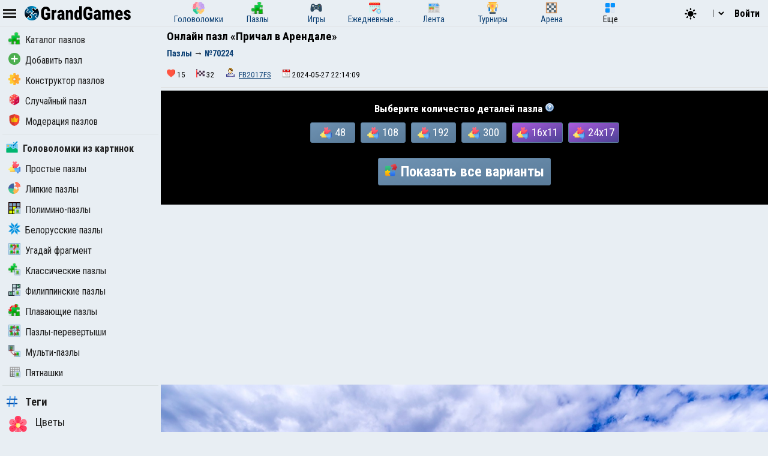

--- FILE ---
content_type: text/html; charset=UTF-8
request_url: https://grandgames.net/puzzle/online/prichal_v_arendale
body_size: 12551
content:
<!DOCTYPE html>
<html lang="ru" data-theme="light">
  <head>
    <script>
      StartGameTime = new Date()

      

      const isDark = window.matchMedia && window.matchMedia('(prefers-color-scheme: dark)').matches

      const needTheme = isDark ? 'dark' : 'light'
      document.documentElement.setAttribute('data-theme', needTheme)

      addEventListener('DOMContentLoaded', () => {
        // Если пользователь еще не выбирал тему, используем системные настройки
        RememberVal(needTheme, 'theme')
      })

      
    </script>
    <meta charset="UTF-8" />
    <meta name="viewport" content="minimum-scale=1, width=device-width,initial-scale=1, user-scalable=yes" />
    <title>Онлайн пазл «Причал в Арендале»</title>
    <link rel="apple-touch-icon" sizes="180x180" href="/apple-touch-icon.png" />
    <link rel="icon" type="image/png" sizes="32x32" href="/favicon-32x32.png" />
    <link rel="icon" type="image/png" sizes="16x16" href="/favicon-16x16.png" />
    <link rel="icon" href="/favicon.svg" type="image/svg+xml" />
    <link rel="manifest" href="/site.webmanifest" />
    <style>
      .OnlyMobile {
        display: none;
      }
    </style>
    
    
<link rel="alternate" hreflang="ru" href="https://grandgames.net/puzzle/online/prichal_v_arendale" />
<link rel="alternate" hreflang="en" href="https://en.grandgames.net/puzzle/online/prichal_v_arendale" />
<link rel="alternate" hreflang="de" href="https://de.grandgames.net/puzzle/online/prichal_v_arendale" />
<link rel="alternate" hreflang="uk" href="https://ua.grandgames.net/puzzle/online/prichal_v_arendale" />
<link rel="alternate" hreflang="fr" href="https://fr.grandgames.net/puzzle/online/prichal_v_arendale" />
<link rel="alternate" hreflang="be" href="https://by.grandgames.net/puzzle/online/prichal_v_arendale" />
<link rel="alternate" hreflang="hr" href="https://hr.grandgames.net/puzzle/online/prichal_v_arendale" />
<link rel="alternate" hreflang="sr" href="https://sr.grandgames.net/puzzle/online/prichal_v_arendale" />
<link rel="alternate" hreflang="pl" href="https://pl.grandgames.net/puzzle/online/prichal_v_arendale" />
<link rel="alternate" hreflang="pt" href="https://pt.grandgames.net/puzzle/online/prichal_v_arendale" />
<link rel="alternate" hreflang="es" href="https://es.grandgames.net/puzzle/online/prichal_v_arendale" />
<link rel="alternate" hreflang="ja" href="https://jp.grandgames.net/puzzle/online/prichal_v_arendale" />
<link rel="alternate" hreflang="tr" href="https://tr.grandgames.net/puzzle/online/prichal_v_arendale" />
<link rel="alternate" hreflang="it" href="https://it.grandgames.net/puzzle/online/prichal_v_arendale" />

    
    
    
    <meta property="og:url" content="https://grandgames.net/puzzle/online/prichal_v_arendale" />
    <link rel="canonical" href="https://grandgames.net/puzzle/online/prichal_v_arendale" />
    
    <meta name="yandex-verification" content="1367d43d1987bd48" />
    <meta name="description" content="Бесплатный онлайн пазл №70224." />
    <meta property="og:title" content="Онлайн пазл «Причал в Арендале»" />
    <meta property="og:description" content="Бесплатный онлайн пазл №70224." />
    <meta property="og:type" content="website" />
    <meta property="gg:id" content="0" />
    <meta property="gg:tbl" content="" />
    <meta name="keywords" content="пазл, собирать, онлайн, 70224, Причал в Арендале" />
    <meta name="framepath" content="" />
    <meta name="mailru-verification" content="b56f07f087daa19a" />
    
    
    <link rel="image_src" href="https://grandgames.net/puzzle/f1200/prichal_v_arendale.jpg" />
    <meta property="og:image" content="https://grandgames.net/puzzle/f1200/prichal_v_arendale.jpg" />
    
    <script>
    LG=[];
    LG['sure']="Вы уверены?";
    LG['realleave']="Вы уверены что хотите покинуть страницу?";
    LG['nomoney']="У Вас не достаточно игровых монет!";
    LG['onlyreg']="Только для зарегистрированных пользователей!";
    LG['notsolved']="Головоломка еще не решена!";
    LG['ostalos']="Осталось заполнить:";
    LG['rew_hint']="Вы хотите посмотреть рекламу и получить подсказки бесплатно?";
    LG['no_rew']="Не удалось подобрать рекламу";
    LG['error']="Произошла ошибка!";
    LG['manyrequest']="Слишком много запросов, повторите через минуту";
</script>

    <script type="text/javascript">
      wssServer= 'wss://wss.grandgames.net';
      SiteName = 'https://grandgames.net';
      SiteLang = 'ru';
      FallbackLang = 'ru';
      GGID = 0;
        StaticURL = ''
      PUID = 0
      UIND = 0;
        UserLogin = ''
      
      RU = '/puzzle/online/prichal_v_arendale'
      GlAT = 6;
        UserNA = 0;
        nowTheme =
          'light'
      AllowPush = 1;
        gameData = {};
        reactData = {};
    </script>

    <link rel="preconnect" href="https://fonts.googleapis.com" />
    <link rel="preconnect" href="https://fonts.gstatic.com" crossorigin />
    <link
      href="https://fonts.googleapis.com/css2?family=Roboto+Condensed:wght@300;400;700&display=swap"
      rel="stylesheet"
    />

    <style>
      * {
        font-family: 'Roboto Condensed', sans-serif;
        font-size: 11pt;
      }
    </style>

    <script src="/js/jquery321mdf.min.js?3"></script>
    <script src="/js/top.js?v=5388"></script>

    <script>
      useLegacySDK=true;
      
      streamMode = true
      //console.log('gg_showbnav')
      console.log('gg_hidebnav')
      console.info('GAT: Crl Asn', GlAT)
      AppVersion = 0;
        SiteVersion = 5388;
        
        RBlock = 0;
        FeedID = 2;
        LastMesID = 0;
        CurUser = 0;
        currentURL =
          'prichal_v_arendale'
      IsTNM = 0;
        //if (!GGID) console.log('gg_ad_newpage');
        
        

          

      function stopError() {
        return true
      }
      window.onerror = stopError
    </script>

    <script src="/js/gg.js?5388"></script>

    

    <link type="text/css" rel="stylesheet" href="/css/puzzles.css?v=5388" /><link type="text/css" rel="stylesheet" media="all" href="/css/ggsdk.css?v=5388" /><script src="/js/ggsdk.js?v=5388"></script>

    <link
      id="maintheme"
      type="text/css"
      rel="stylesheet"
      href="/css/main.css?v=5388"
      media="all"
    />

    <style>
      
      .onlyapp {
          display: none;
      }
      
    </style>

    

    

    










    
    

    <script defer src="/js/bottom.js?v=5388"></script>
    <script defer src="/js/bottom-extra.js?v=5388"></script>
  </head>
  <body
    class=" narrow"
  >
    <header id="mainheader">
      <div id="top_header">
        <div id="head-left" class="top-cont">
          <img
            id="leftmenubut"
            src="/img/32/menu.png"
            alt="Menu"
            class="pointer menu-contrast"
            onclick="ToggleMenu();"
          />
          <div id="main-top-logo">
            <a href='/'> <img alt='GrandGames' class='dark-invert' class='logo_site' height='24' width='178'
                  src='/img/logo_high2.png'
                  srcset='/img/logo_high2.png 2x,
                          /img/logo_low2.png 1x'
                   /></a>
          </div>
        </div>

        <div id="head-playmode" class="top-cont" style="display: none; column-gap: 3px">
          <img
            width="32"
            height="32"
            src="/img/32/fullscreen.png"
            alt="&#x26F6;"
            id="top_fs_but"
            onclick="doFullScreen();"
            title="На весь экран"
            class="pointer menu-contrast"
          />
          <img
            width="32"
            height="32"
            src="/img/32/pause.png"
            alt="&#10074;&#10074;"
            id="head-playmode-button"
            onclick="doPauseGame()"
            title="Пауза"
            class="pointer menu-contrast"
          />
          <span
            class="agtimer bold"
            id="top_time"
            style="font-size: 12pt; cursor: pointer; margin-left: 5px"
            onclick="doPauseGame()"
            >00:00</span
          >
          <span
            class="bold"
            id="top_score"
            style="font-size: 12pt; cursor: pointer; margin-left: 5px"
            onclick="doPauseGame.pauseGame()"
          ></span>
          <span class="bold" id="enemy_score"></span>
        </div>
        <div id="head-middle" class="top-cont">
          <nav id="main-menu">
  <ul>
    <li title="Головоломки">
      <a href="/brainteasers">
        <div><img width="20" height="20" src="/img/menu/brainteasers.png" alt="-" /></div>
        <div>Головоломки</div>
      </a>
    </li>

    <li title="Пазлы">
      <a href="/puzzle">
        <div><img width="20" height="20" src="/img/menu/puzzleonline.png" alt="-" /></div>
        <div>Пазлы</div>
      </a>
    </li>

    <li title="Игры">
      <a href="/games">
        <div><img width="20" height="20" src="/img/menu/games.png" alt="-" /></div>
        <div>Игры</div>
      </a>
    </li>

    <li class="can-more">
      <a href="/dailypuzzles" title="Ежедневные головоломки">
        <div><img width="20" height="20" src="/img/menu/daily.png" alt="-" /></div>
        <div>Ежедневные головоломки</div>
      </a>
    </li>

    <li title="Лента" class="can-more">
      <a href="/feed">
        <div><img width="20" height="20" src="/img/menu/lenta.png" alt="-" /></div>
        <div>Лента</div>
      </a>
    </li>

    <li title="Турниры" class="can-more">
      <a href="/tournaments">
        <div><img width="20" height="20" src="/img/menu/tournaments.png" alt="-" /></div>
        <div>Турниры</div>
      </a>
    </li>



    <li  class="can-more">
      <a href="https://arena.grandgames.net" title="Арена">
        <div><img width="20" height="20" src="/img/menu/arena.png" alt="-" /></div>
        <div>Арена</div>
      </a>
    </li>

    <li id="open-more">
      <div><img width="20" height="20" src="/img/menu/more.png" alt="-" /></div>
      <div>Еще</div>
    </li>
  </ul>

  <div id="more-menu" class="more-hidden">
    <ul id="more-menu-list">

      <li title="Главная страница">
        <a href="/">
          <div><img width="20" height="20" src="/img/menu/grandgames.png" alt="-" /></div>
          <div>Главная</div>
        </a>
      </li>



      <li>
        <a href="/missions" title="Миссии">
          <div><img width="20" height="20" src="/img/menu/missions.png" alt="-" /></div>
          <div>Миссии</div>
        </a>
      </li>

      <li>
        <a href="/achievements" title="Достижения">
          <div><img width="20" height="20" src="/img/menu/achievements.png" alt="-" /></div>
          <div>Достижения</div>
        </a>
      </li>

      <li>
        <a href="/craft" title="Крафт">
          <div><img width="20" height="20" src="/img/menu/craft.png" alt="-" /></div>
          <div>Крафт</div>
        </a>
      </li>

      <li>
        <a href="/duels" title="Дуэли">
          <div><img width="20" height="20" src="/img/menu/duels.png" alt="-" /></div>
          <div>Дуэли</div>
        </a>
      </li>

      <li title="Японские кроссворды">
        <a href="/nonograms">
          <div><img width="20" height="20" src="/img/menu/nonograms.png" alt="-" /></div>
          <div>Японские кроссворды</div>
        </a>
      </li>
      <li>
        <a href="/mahjong" title="Маджонг">
          <div><img width="20" height="20" src="/img/menu/mahjong.png" alt="-" /></div>
          <div>Маджонг</div>
        </a>
      </li>
    </ul>
  </div>
</nav>
<script src="/js/main-menu.js?v=5388"></script>

        </div>

        <div id="head-right" class="top-cont">
          <div id="top-icons">
            <div class="pointer" style="padding-top: 2px" onclick="nextTheme();">
              <svg
                width="24"
                heigth="24"
                aria-hidden="true"
                id="theme-dark-icon"
                fill="currentColor"
                viewBox="0 0 20 20"
                xmlns="http://www.w3.org/2000/svg"
              >
                <path d="M17.293 13.293A8 8 0 016.707 2.707a8.001 8.001 0 1010.586 10.586z"></path>
              </svg>

              <svg
                width="24"
                heigth="24"
                aria-hidden="true"
                id="theme-light-icon"
                fill="currentColor"
                viewBox="0 0 20 20"
                xmlns="http://www.w3.org/2000/svg"
              >
                <path
                  d="M10 2a1 1 0 011 1v1a1 1 0 11-2 0V3a1 1 0 011-1zm4 8a4 4 0 11-8 0 4 4 0 018 0zm-.464 4.95l.707.707a1 1 0 001.414-1.414l-.707-.707a1 1 0 00-1.414 1.414zm2.12-10.607a1 1 0 010 1.414l-.706.707a1 1 0 11-1.414-1.414l.707-.707a1 1 0 011.414 0zM17 11a1 1 0 100-2h-1a1 1 0 100 2h1zm-7 4a1 1 0 011 1v1a1 1 0 11-2 0v-1a1 1 0 011-1zM5.05 6.464A1 1 0 106.465 5.05l-.708-.707a1 1 0 00-1.414 1.414l.707.707zm1.414 8.486l-.707.707a1 1 0 01-1.414-1.414l.707-.707a1 1 0 011.414 1.414zM4 11a1 1 0 100-2H3a1 1 0 000 2h1z"
                ></path>
              </svg>
            </div>

            <script>
  function changeLang(e) {
    var lg = e.options[e.selectedIndex].value

    if (lg == 'ru') {
      location.href = 'https://grandgames.net/puzzle/online/prichal_v_arendale'
      AppQ('setlang', 'ru')
    } else {
      location.href = 'https://' + lg + '.grandgames.net/puzzle/online/prichal_v_arendale'
      AppQ('setlang', 'en')
    }
  }
</script>

<select id="lang_select" class="pointer" onchange="changeLang(this)">
  <option 
    value="en" title='English'> EN &nbsp; &nbsp; English
  </option>

  <option 
    value="es" class='pointer' title='Español'> ES &nbsp; &nbsp; Español
  </option>

  <option 
    value="pt" class='pointer' title='Português'> PT &nbsp; &nbsp; Português
  </option>

  <option 
    value="by" class='pointer' title='Беларуская'> BY &nbsp; &nbsp; Беларуская
  </option>

  <option 
    value="ua" class='pointer' title='Українська'> UA &nbsp; &nbsp; Українська
  </option>

  <option 
    selected
    value="ru" class='pointer' title='Русский'> RU &nbsp; &nbsp; Русский
  </option>

  <option 
    value="sr" class='pointer' title='Српски'> SR &nbsp; &nbsp; Српски
  </option>

  <option 
    value="pl" class='pointer' title='Polski'> PL &nbsp; &nbsp; Polski
  </option>

  <option 
    value="hr" class='pointer' title='Hrvatski'> HR &nbsp; &nbsp; Hrvatski
  </option>

  <option 
    value="de" class='pointer' title='Deutsch'> DE &nbsp; &nbsp; Deutsch
  </option>

  <option 
    value="fr" class='pointer' title='Français'> FR &nbsp; &nbsp; Français
  </option>

  <option 
    value="jp" class='pointer' title='日本語'> JP &nbsp; &nbsp; 日本語
  </option>

  <option 
    value="tr" class='pointer' title='Türkçe'> TR &nbsp; &nbsp; Türkçe
  </option>

  <option 
    value="it" class='pointer' title='Italiano'> IT &nbsp; &nbsp; Italiano
  </option>
</select>

            
            <a class='top-info-button pointer' onclick='gg.showTPL("auth")' id='sign-button'>Войти</a>
<div id='hidden-top-info' style='display: none' >
  <div class='top-info-button no-middle' id='top-login-text' >
  </div>
</div>



            
          </div>
        </div>
      </div>
    </header>
    <img src="/img/app/32/hidefp.png" alt="X" id="fb_hider" onclick="TGFB();" />
    <div id="all">
      <div id="left_panel">
        <div id="left_panel_in" class="panel_in">
          <div id="menu-logo">
            <a href='/'> <img alt='GrandGames' class='dark-invert' class='logo_site' height='24' width='178'
                  src='/img/logo_high2.png'
                  srcset='/img/logo_high2.png 2x,
                          /img/logo_low2.png 1x'
                   /></a>
          </div>
          <nav class="nav">
            <ul>
  <li>
    <a href="/puzzle"
      ><img width="20" height="20" src="/img/menu/puzzleonline.png" alt="-" />Каталог пазлов</a
    >
  </li>

  

  <li>
    <a href="/puzzle/upload"
      ><img width="20" height="20" src="/img/menu/upload.png" alt="-" />Добавить пазл</a
    >
  </li>
  <li>
    <a href="/puzzle/online"
      ><img
        width="20"
        height="20"
        src="/img/menu/puzzle/constructor.png"
        alt="-"
      />Конструктор пазлов</a
    >
  </li>
  <li>
    <a href="/puzzle/rand"
      ><img width="20" height="20" src="/img/menu/rand.png" alt="-" />Случайный пазл</a
    >
  </li>

  <li>
    <a href="/puzzle/moder"
      ><img width="20" height="20" src="/img/menu/moder.png" alt="-" />Модерация пазлов</a
    >
  </li>
</ul>

<hr />
<ul><li 
  class="menu_break">
  <a href="/assembly"
    ><img
      alt="Головоломки из картинок"
      height="20"
      src="/img/menu/assembly.png"
      width="20"
    />Головоломки из картинок</a
  >
</li>
<li >
  <a href="/jigsawpuzzles"
    ><img
      alt="Простые пазлы"
      height="20"
      src="/img/menu/jigsawpuzzles.png"
      width="20"
    />Простые пазлы</a
  >
</li>
<li >
  <a href="/stickypuzzles"
    ><img
      alt="Липкие пазлы"
      height="20"
      src="/img/menu/stickypuzzles.png"
      width="20"
    />Липкие пазлы</a
  >
</li>
<li >
  <a href="/polipuzzles"
    ><img
      alt="Полимино-пазлы"
      height="20"
      src="/img/menu/polipuzzles.png"
      width="20"
    />Полимино-пазлы</a
  >
</li>
<li >
  <a href="/belpuzzles"
    ><img
      alt="Белорусские пазлы"
      height="20"
      src="/img/menu/belpuzzles.png"
      width="20"
    />Белорусские пазлы</a
  >
</li>
<li >
  <a href="/fragment"
    ><img
      alt="Угадай фрагмент"
      height="20"
      src="/img/menu/fragment.png"
      width="20"
    />Угадай фрагмент</a
  >
</li>
<li >
  <a href="/puzzles"
    ><img
      alt="Классические пазлы"
      height="20"
      src="/img/menu/puzzles.png"
      width="20"
    />Классические пазлы</a
  >
</li>
<li >
  <a href="/filipuzzles"
    ><img
      alt="Филиппинские пазлы"
      height="20"
      src="/img/menu/filipuzzles.png"
      width="20"
    />Филиппинские пазлы</a
  >
</li>
<li >
  <a href="/jigsaw"
    ><img
      alt="Плавающие пазлы"
      height="20"
      src="/img/menu/jigsaw.png"
      width="20"
    />Плавающие пазлы</a
  >
</li>
<li >
  <a href="/shiftpuzzles"
    ><img
      alt="Пазлы-перевертыши"
      height="20"
      src="/img/menu/shiftpuzzles.png"
      width="20"
    />Пазлы-перевертыши</a
  >
</li>
<li >
  <a href="/multipuzzles"
    ><img
      alt="Мульти-пазлы"
      height="20"
      src="/img/menu/multipuzzles.png"
      width="20"
    />Мульти-пазлы</a
  >
</li>
<li >
  <a href="/game15"
    ><img
      alt="Пятнашки"
      height="20"
      src="/img/menu/game15.png"
      width="20"
    />Пятнашки</a
  >
</li>
</ul><hr />

<ul class="bigmenu">
  <li class="menu_break pointer mt10">
    <a href="/puzzle/tags"
      ><img width="20" height="20" src="/img/menu/tags.png" alt="-" />Теги</a
    >
  </li>
  
  <li>
    <a href="/puzzle/tags/flower"
      ><img
        width="32"
        height="32"
        src="/img/puzzletags/flower.png"
        alt="-"
      />Цветы</a
    >
  </li>

  
  <li>
    <a href="/puzzle/tags/naturallandscape"
      ><img
        width="32"
        height="32"
        src="/img/puzzletags/naturallandscape.png"
        alt="-"
      />Пейзажи</a
    >
  </li>

  
  <li>
    <a href="/puzzle/tags/girls"
      ><img
        width="32"
        height="32"
        src="/img/puzzletags/girls.png"
        alt="-"
      />Девушки</a
    >
  </li>

  
  <li>
    <a href="/puzzle/tags/spring"
      ><img
        width="32"
        height="32"
        src="/img/puzzletags/spring.png"
        alt="-"
      />Весна</a
    >
  </li>

  
  <li>
    <a href="/puzzle/tags/summer"
      ><img
        width="32"
        height="32"
        src="/img/puzzletags/summer.png"
        alt="-"
      />Лето</a
    >
  </li>

  
  <li>
    <a href="/puzzle/tags/autumn"
      ><img
        width="32"
        height="32"
        src="/img/puzzletags/autumn.png"
        alt="-"
      />Осень</a
    >
  </li>

  
  <li>
    <a href="/puzzle/tags/winter"
      ><img
        width="32"
        height="32"
        src="/img/puzzletags/winter.png"
        alt="-"
      />Зима</a
    >
  </li>

  
  <li>
    <a href="/puzzle/tags/longhair"
      ><img
        width="32"
        height="32"
        src="/img/puzzletags/longhair.png"
        alt="-"
      />Длинные волосы</a
    >
  </li>

  
  <li>
    <a href="/puzzle/tags/forkids"
      ><img
        width="32"
        height="32"
        src="/img/puzzletags/forkids.png"
        alt="-"
      />Для детей</a
    >
  </li>

  
  <li>
    <a href="/puzzle/tags/cat"
      ><img
        width="32"
        height="32"
        src="/img/puzzletags/cat.png"
        alt="-"
      />Коты</a
    >
  </li>

  
  <li>
    <a href="/puzzle/tags/dog"
      ><img
        width="32"
        height="32"
        src="/img/puzzletags/dog.png"
        alt="-"
      />Собаки</a
    >
  </li>

  
  <li>
    <a href="/puzzle/tags/building"
      ><img
        width="32"
        height="32"
        src="/img/puzzletags/building.png"
        alt="-"
      />Дома</a
    >
  </li>

  
  <li>
    <a href="/puzzle/tags/abstraction"
      ><img
        width="32"
        height="32"
        src="/img/puzzletags/abstraction.png"
        alt="-"
      />Абстракции</a
    >
  </li>

  
  <li>
    <a href="/puzzle/tags/food"
      ><img
        width="32"
        height="32"
        src="/img/puzzletags/food.png"
        alt="-"
      />Еда</a
    >
  </li>

  
  <li>
    <a href="/puzzle/tags/vehicle"
      ><img
        width="32"
        height="32"
        src="/img/puzzletags/vehicle.png"
        alt="-"
      />Транспорт</a
    >
  </li>

  
  <li>
    <a href="/puzzle/tags/cartoon"
      ><img
        width="32"
        height="32"
        src="/img/puzzletags/cartoon.png"
        alt="-"
      />Мультфильмы</a
    >
  </li>

  
  <li>
    <a href="/puzzle/tags/anime"
      ><img
        width="32"
        height="32"
        src="/img/puzzletags/anime.png"
        alt="-"
      />Аниме</a
    >
  </li>

  
  <li>
    <a href="/puzzle/tags/beauty"
      ><img
        width="32"
        height="32"
        src="/img/puzzletags/beauty.png"
        alt="-"
      />Красота</a
    >
  </li>

  
  <li>
    <a href="/puzzle/tags/water"
      ><img
        width="32"
        height="32"
        src="/img/puzzletags/water.png"
        alt="-"
      />Вода</a
    >
  </li>

  
  <li>
    <a href="/puzzle/tags/dress"
      ><img
        width="32"
        height="32"
        src="/img/puzzletags/dress.png"
        alt="-"
      />Платья</a
    >
  </li>

  
  <li>
    <a href="/puzzle/tags/games"
      ><img
        width="32"
        height="32"
        src="/img/puzzletags/games.png"
        alt="-"
      />Игры</a
    >
  </li>

  
  <li>
    <a href="/puzzle/tags/mountain"
      ><img
        width="32"
        height="32"
        src="/img/puzzletags/mountain.png"
        alt="-"
      />Горы</a
    >
  </li>

  
  <li>
    <a href="/puzzle/tags/city"
      ><img
        width="32"
        height="32"
        src="/img/puzzletags/city.png"
        alt="-"
      />Города</a
    >
  </li>

  
  <li>
    <a href="/puzzle/tags/bird"
      ><img
        width="32"
        height="32"
        src="/img/puzzletags/bird.png"
        alt="-"
      />Птицы</a
    >
  </li>

  
  <li>
    <a href="/puzzle/tags/holiday"
      ><img
        width="32"
        height="32"
        src="/img/puzzletags/holiday.png"
        alt="-"
      />Праздники</a
    >
  </li>

  
  <li>
    <a href="/puzzle/tags/acrylicpaint"
      ><img
        width="32"
        height="32"
        src="/img/puzzletags/acrylicpaint.png"
        alt="-"
      />Картины</a
    >
  </li>

  
  <li>
    <a href="/puzzle/tags/tree"
      ><img
        width="32"
        height="32"
        src="/img/puzzletags/tree.png"
        alt="-"
      />Деревья</a
    >
  </li>

  
  <li>
    <a href="/puzzle/tags/yellow"
      ><img
        width="32"
        height="32"
        src="/img/puzzletags/yellow.png"
        alt="-"
      />Желтые</a
    >
  </li>

  
  <li>
    <a href="/puzzle/tags/red"
      ><img
        width="32"
        height="32"
        src="/img/puzzletags/red.png"
        alt="-"
      />Красные</a
    >
  </li>

  
  <li>
    <a href="/puzzle/tags/blue"
      ><img
        width="32"
        height="32"
        src="/img/puzzletags/blue.png"
        alt="-"
      />Синие</a
    >
  </li>

  
  <li>
    <a href="/puzzle/tags/black"
      ><img
        width="32"
        height="32"
        src="/img/puzzletags/black.png"
        alt="-"
      />Черные</a
    >
  </li>

  
  <li>
    <a href="/puzzle/tags/white"
      ><img
        width="32"
        height="32"
        src="/img/puzzletags/white.png"
        alt="-"
      />Белые</a
    >
  </li>

  
  <li>
    <a href="/puzzle/tags/green"
      ><img
        width="32"
        height="32"
        src="/img/puzzletags/green.png"
        alt="-"
      />Зелёные</a
    >
  </li>

  
</ul>






            
            <script>
              if ($('#menu_puzzleonline') !== null) {
                $('#menu_puzzleonline').addClass('expanded')
              }
            </script>
            
          </nav>
        </div>
      </div>
      <div id="main_panel">
        <div id="rb_cont">
          <div id="top_page_info">
            
            
<div id="h1">
  <h1>
    Онлайн пазл «Причал в Арендале»
  </h1>
  
  
  <nav  id="top_navigation"><ol  itemscope itemtype="https://schema.org/BreadcrumbList"><li itemprop="itemListElement" itemscope
      itemtype="https://schema.org/ListItem"><a itemprop="item" href="https://grandgames.net/puzzle"><span itemprop="name" id="bc_elm_1">Пазлы</span></a><meta itemprop="position" content="1" /></li> &#8594; <li itemprop="itemListElement" itemscope
      itemtype="https://schema.org/ListItem"><a itemprop="item" href=""><span itemprop="name" id="bc_elm_2">№70224</span></a><meta itemprop="position" content="2" /></li></ol></nav>
  
</div>




            

            

            <div class="noplay pad" id="top_info_vals">
  <div>
    <img
      alt=""
      height="14"
      src="/img/32/heart.png"
      title="Лайки"
      width="14"
    />15
  </div>
  <div title="Решен раз">
    <img alt="" height="14" src="/img/32/solvers.png" width="14" />32
  </div>
  
  <div title="Добавил">
    <img alt="" src="/img/icon/user.png" />
    <a class="ulink" href="/puzzle/by_fb2017fs">FB2017FS</a>
  </div>
  
  <div title="Добавлен">
    <img alt="" height="14" src="/img/icon/date.png" width="14" />2024-05-27 22:14:09
  </div>
  
  
  
</div>


            
            

            

            
          </div>

          


          
          <script>PuzzleID=70224;</script>




<div class="noplay" id="start_select">
  <script>
  isHSize = false;
</script>
<h2 style='color: white !important;'>Выберите количество деталей пазла <img width="16" height="16" style="vertical-align: text-top;" class="pointer" src="/img/icon/help.png" alt="?" onclick="LGMes('selectcountdetails_info');"></h2>
<div id='simple_puz_buts'>

  

  <script>
    isHSize = true;
  </script>
  <button  onclick='startSimpleGame(8,6,1)'><img width='20' height='20' src='/img/menu/jigsawpuzzles.png' alt=''>48</button>
  <button  onclick='startSimpleGame(12,9,3)'><img width='20' height='20' src='/img/menu/jigsawpuzzles.png' alt=''>108</button>
  <button  onclick='startSimpleGame(16,12,5)'><img width='20' height='20' src='/img/menu/jigsawpuzzles.png' alt=''>192</button>
  <button class="no-mobile" onclick='startSimpleGame(20,15,6)'><img width='20' height='20' src='/img/menu/jigsawpuzzles.png' alt=''>300</button>
  <button class="no-mobile onlyhuge" onclick='startSimpleGame(28,21,9)'><img width='20' height='20' src='/img/menu/jigsawpuzzles.png' alt=''>588</button>
  
  
  <button class="extra-button" onclick='startSimpleGame(16,11,2,100,null,null,"jigsawpuzzles",0)'><img width='20' height='20' src='/img/menu/jigsawpuzzles.png' alt=''>16x11</button>
  <button class="extra-button" onclick='startSimpleGame(24,17,4,66,null,null,"jigsawpuzzles",0)'><img width='20' height='20' src='/img/menu/jigsawpuzzles.png' alt=''>24x17</button>
  <button class="no-mobile extra-button onlyhuge" onclick='startSimpleGame(32,23,6,50,null,null,"jigsawpuzzles",0)'><img width='20' height='20' src='/img/menu/jigsawpuzzles.png' alt=''>32x23</button>
  
</div>

  <button id="select_puzzle_but" onclick="onStartSelect();">
    <img src="/img/play_puzzle.png" alt="" />Показать все варианты
  </button>
</div>

<div id="continue_saved" class="noplay" style="display: none; text-align: center; padding: 8px">
  <button
    id="continue_saved_but"
    style="padding: 10px; font-weight: bold; font-size: 16pt"
    class="animbut"
  >
    ▶&nbsp;
    Продолжить игру<span id="continue_id"></span>
  </button>
</div>

<script>
  var eImages = '{"canCreate":false,"message":"setImages","url":"prichal_v_arendale","images":{"f":"https:\/\/grandgames.net\/puzzle\/f1200\/prichal_v_arendale.jpg","h":"https:\/\/grandgames.net\/puzzle\/source\/prichal_v_arendale.jpg"}}'
  var eStrings = `{"message":"lang","langData":{"puzzles":"\u041a\u043b\u0430\u0441\u0441\u0438\u0447\u0435\u0441\u043a\u0438\u0435 \u043f\u0430\u0437\u043b\u044b","jigsaw":"\u041f\u043b\u0430\u0432\u0430\u044e\u0449\u0438\u0435 \u043f\u0430\u0437\u043b\u044b","game15":"\u041f\u044f\u0442\u043d\u0430\u0448\u043a\u0438","figure":"\u0424\u0438\u0433\u0443\u0440\u043d\u044b\u0435","straight":"\u041f\u0440\u044f\u043c\u044b\u0435","blade":"\u0420\u0435\u0437\u043a\u0438\u0435","wavy":"\u0412\u043e\u043b\u043d\u0438\u0441\u0442\u044b\u0435","stickypuzzles":"\u041b\u0438\u043f\u043a\u0438\u0435 \u043f\u0430\u0437\u043b\u044b","image_mode_0":"\u0418\u0441\u0445\u043e\u0434\u043d\u044b\u0439","image_mode_1":"\u0413\u043e\u0440\u0438\u0437\u043e\u043d\u0442\u0430\u043b\u044c\u043d\u044b\u0439","image_mode_2":"\u0412\u0435\u0440\u0442\u0438\u043a\u0430\u043b\u044c\u043d\u044b\u0439","image_mode_3":"\u041f\u0430\u043d\u043e\u0440\u0430\u043c\u043d\u044b\u0439","image_mode_4":"\u041a\u0432\u0430\u0434\u0440\u0430\u0442\u043d\u044b\u0439","nodigits":"\u0411\u0435\u0437 \u0447\u0438\u0441\u0435\u043b","withdigits":"\u0421 \u0447\u0438\u0441\u043b\u0430\u043c\u0438","smallk":"\u041c\u0435\u043b\u043a\u0438\u0435 \u0434\u0435\u0442\u0430\u043b\u0438 (3-5)","middlek":"\u0421\u0440\u0435\u0434\u043d\u0438\u0435 \u0434\u0435\u0442\u0430\u043b\u0438 (4-9)","bigk":"\u041a\u0440\u0443\u043f\u043d\u044b\u0435 \u0434\u0435\u0442\u0430\u043b\u0438 (5-18)","polimino":"\u041f\u043e\u043b\u0438\u043c\u0438\u043d\u043e-\u043f\u0430\u0437\u043b\u044b","jigsawpuzzles":"\u041f\u0440\u043e\u0441\u0442\u044b\u0435 \u043f\u0430\u0437\u043b\u044b","popular":"\u041f\u043e\u043f\u0443\u043b\u044f\u0440\u043d\u044b\u0435 \u0432\u0430\u0440\u0438\u0430\u043d\u0442\u044b","needcreate":"\u0421\u043e\u0437\u0434\u0430\u0442\u044c \u0434\u043b\u044f \u0433\u043e\u043b\u043e\u0432\u043e\u043b\u043e\u043c\u043a\u0438 \u043e\u0442\u0434\u0435\u043b\u044c\u043d\u0443\u044e \u0441\u0442\u0440\u0430\u043d\u0438\u0446\u0443"}}`
</script>

<div id="playlobby">
  <button
    id="big_continue_button"
    onclick="
      ggSDK.pauseGame();
      history.pushState(null, null, location.href);
  "
  >
    ▶&nbsp;
    Продолжить игру
  </button>

  <div id="win_cont" class="txt">
    <h2>Победа!</h2>
    <div id="grade_cont">
      <script>
    function SendGrade()
    {

        if ((NowMeGrage.like!==undefined)&&(NowMeGrage.hard!==undefined)) {
            jQuery('#yourgrade').html('<img src="/img/animation/load128.png" alt="Loading..." />');
            jQuery.post("/actions.php",{"mode":"grade","id":GradeID,"pos":GradeKind,"islike":NowMeGrage.like,"level":NowMeGrage.hard}, function(s){
                jQuery('#yourgrade').html(s);
            });
        }
    }

</script>

<div class='center'><b>Поздравляем!</b> Так держать! Вы успешно справились с головоломкой!</div>

<script>
    NowMeGrage={}
</script>

    </div>
    <div id="record_cont">
      <h2>Победа! Сохраняем результат, пожалуйста подождите...</h2>
      <div class="center"><img alt="&#8987;" src="/img/animation/load128.png" /></div>
    </div>
    <div class="center" id="grade_exist">
      <img alt="&#128076;" height="128" src="/img/128/grade_exist.png" width="128" />
    </div>

    <div class="flex">
      <button onclick="toggleGameMode()">
        ▶
        Вернуться к игре
      </button>
    </div>
  </div>

  <iframe
    style="display: none"
    name="appframe"
    loading="eager"
    onload="onSelectFrameLoad()"
    id="appframe"
    src="/embedapps/ownpuzzle/index.html?5388"
  ></iframe>
</div>

<div id="main_game_div" class="gm_cont" style="display: none">
  <div id='ggPuzzleFrameCont'>
  <iframe id='ggPuzzleFrame' src='about:blank'></iframe>
  <div id='ggFrameButtons'>
    <button class='hideoninit' id='ggb-restart' title='Перезагрузка'><img src='/img/ggsdk/restart.png'></button>
    <button class='hideoninit no-embed' id='ggb-tip' title='Подсказать'><img src='/img/ggsdk/tip.png'></button>
    <button class='hideoninit' id='ggb-shuffle' title='Перемешать'><img src='/img/ggsdk/shuffle.png'></button>
    <button class='no-embed hideoninit' id='ggb-load' title='Загрузить'><img src='/img/ggsdk/load.png'></button>
    <button class='no-embed hideoninit' id='ggb-save' title='Сохранить Alt+S'><img src='/img/ggsdk/save.png'></button>
    <button class='hideoninit' id='ggb-settings' title='Настройки Alt + ~'><img src='/img/ggsdk/settings.png'></button>
    <button class='hideoninit' id='ggb-image' title='Изображение Alt + Q'><img src='/img/ggsdk/image.png'></button>
    <button class='hideoninit' id='ggb-redo' title='Шаг вперед'><img src='/img/ggsdk/redo.png'></button>
    <button class='hideoninit' id='ggb-undo' title='Шаг назад'><img src='/img/ggsdk/undo.png'></button>
    <button class=''  id='ggb-fullscreen' onclick='ggSDK.fullScreen()' title='На весь экран Alt + Enter'><img src='/img/ggsdk/fullscreen.png'></button>
    <button class='no-embed' id='ggb-pause' onclick='ggSDK.pauseGame()' title='Пауза'><img src='/img/ggsdk/pause.png'></button>
    <button class='no-embed' id='ggb-togglepanel' onclick='ggSDK.togglePanel()' title='Изменить положение панели с кнопками'><img src='/img/ggsdk/toggle.png'></button>
    <button class='hideoninit' id='ggb-minus'  title='Размер - (Alt -)'><img alt='-' src='/img/ggsdk/minus.png'></button>
    <button class='hideoninit' id='ggb-plus'  title='Размер + (Alt +)'><img alt='+' src='/img/ggsdk/plus.png'></button>
  </div>
</div>
  
  





  
</div>





<div class="noplay">










<div
  class="lookab noplay"
  style="width: 100%; text-align: center; min-height: 320px; margin-top: 10px; margin-bottom: 10px"
>
  <script
    async
    src="https://pagead2.googlesyndication.com/pagead/js/adsbygoogle.js?client=ca-pub-5739592199182283"
    crossorigin="anonymous"
  ></script>
  <!-- ggBottom -->
  <ins
    class="adsbygoogle"
    style="display: block"
    data-ad-client="ca-pub-5739592199182283"
    data-ad-slot="7708876349"
    data-ad-format="auto"
    data-full-width-responsive="true"
  ></ins>
  <script>
    ;(adsbygoogle = window.adsbygoogle || []).push({})
  </script>
</div>



</div>


<div class="noplay">
  <div itemscope itemtype="http://schema.org/ImageObject">
    <h2 itemprop="name" style="display: none">Причал в Арендале</h2>
    <div
      style="
        background-repeat: no-repeat;
        background-image: url(https://grandgames.net/puzzle/mini/prichal_v_arendale.webp);
        background-size: contain;
      "
    >
      <img
        width="96"
        height="96"
        src="https://grandgames.net/img/icon/anim/loading.svg"
        alt="Loading..."
        id="img_loader"
        style="position: absolute"
      />
      <img
        itemprop="contentUrl"
        width="1600"
        height="1186"
        style="height: auto"
        id="puzzleimage"
        src="https://grandgames.net/puzzle/mini/prichal_v_arendale.webp"
        title="Причал в Арендале"
        alt="Пазл Причал в Арендале"
      />
    </div>

    <script>
      document.addEventListener('DOMContentLoaded', function () {
        // Подгружаем основное изображение асинхронно
        setTimeout(() => {
          //el.setAttribute("loading","lazy")
          var fullImg = new Image()
          fullImg.onload = function () {
            const el = document.getElementById('puzzleimage')
            el.src = fullImg.src
            const loader = document.getElementById('img_loader')
            loader.style.display = 'none'
          }
          fullImg.src = 'https://grandgames.net/puzzle/f1200/prichal_v_arendale.jpg'
        }, 0)
      })
    </script>
    
    <div class="txt" itemprop="description">
      <h2 data-translate-key='pzt' data-translate-id='70224'>Причал в Арендале</h2><span data-translate-key='pzd' data-translate-id='70224'>Причал в Арендале</span> &nbsp; <i>Однотонные области: <b>0</b>%</i> <div style="margin-top: 8px"><a href="../tags/норвегия">#Норвегия</a> <a href="../tags/город">#город</a> <a href="../tags/пристань">#пристань</a> <a href="../tags/дома">#дома</a> <a href="../tags/набережная">#набережная</a> <a href="../tags/лодка">#лодка</a> <a href="../tags/флаг">#флаг</a> </div>
    </div>
    
    
    <div class="txt">
      Автоматические теги:
      <a href="https://grandgames.net/puzzle/tags/cloud">#Cloud</a> <a href="https://grandgames.net/puzzle/tags/water">#Water</a> <a href="https://grandgames.net/puzzle/tags/sky">#Sky</a> <a href="https://grandgames.net/puzzle/tags/boat">#Boat</a> <a href="https://grandgames.net/puzzle/tags/building">#Building</a> <a href="https://grandgames.net/puzzle/tags/daytime">#Daytime</a> <a href="https://grandgames.net/puzzle/tags/watercraft">#Watercraft</a> <a href="https://grandgames.net/puzzle/tags/plant">#Plant</a> <a href="https://grandgames.net/puzzle/tags/tree">#Tree</a> <a href="https://grandgames.net/puzzle/tags/lake">#Lake</a> <a href="https://grandgames.net/puzzle/tags/vehicle">#Vehicle</a> <a href="https://grandgames.net/puzzle/tags/travel">#Travel</a> <a href="https://grandgames.net/puzzle/tags/boatsandboatingequipmentandsupplies">#BoatsAndBoatingequipmentAndSupplies</a> <a href="https://grandgames.net/puzzle/tags/leisure">#Leisure</a> <a href="https://grandgames.net/puzzle/tags/house">#House</a> 
    </div>
    

    
    <div id="showtop" style="display: none"></div>
    <script>
      
      CanCreate = false
      
    </script>
  </div>

  

  
</div>



<div class='noplay'>


<div class="txt recomblock"><h2>Рекомендации</h2>
        <a  href="https://grandgames.net/puzzle/online/ejmut_shotlandiya"><img loading='lazy' height='150' width='200'  src='https://grandgames.net/pics/puzzle/ejmut_shotlandiya.jpg' alt='Пазл «Эймут Шотландия»' /></a> <a  href="https://grandgames.net/puzzle/online/osen_v_amsterdame_3"><img loading='lazy' height='150' width='200'  src='https://grandgames.net/pics/puzzle/osen_v_amsterdame_3.jpg' alt='Пазл «Осень в Амстердаме»' /></a> <a  href="https://grandgames.net/puzzle/online/na_pristani_2"><img loading='lazy' height='150' width='200'  src='https://grandgames.net/pics/puzzle/na_pristani_2.jpg' alt='Пазл «На пристани»' /></a> <a  href="https://grandgames.net/puzzle/online/harbour_gallery"><img loading='lazy' height='150' width='200'  src='https://grandgames.net/pics/puzzle/harbour_gallery.jpg' alt='Пазл «Harbour Gallery»' /></a> <a  href="https://grandgames.net/puzzle/online/osen_v_amsterdame_1"><img loading='lazy' height='150' width='200'  src='https://grandgames.net/pics/puzzle/osen_v_amsterdame_1.jpg' alt='Пазл «Осень в Амстердаме»' /></a> <a  href="https://grandgames.net/puzzle/online/na_lodke"><img loading='lazy' height='150' width='200'  src='https://grandgames.net/pics/puzzle/na_lodke.jpg' alt='Пазл «На лодке»' /></a> <a  href="https://grandgames.net/puzzle/online/u_prichala_4"><img loading='lazy' height='150' width='200'  src='https://grandgames.net/pics/puzzle/u_prichala_4.jpg' alt='Пазл «У причала»' /></a> <a  href="https://grandgames.net/puzzle/online/venetsiya_italiya_5"><img loading='lazy' height='150' width='200'  src='https://grandgames.net/pics/puzzle/venetsiya_italiya_5.jpg' alt='Пазл «Венеция Италия»' /></a> <a  href="https://grandgames.net/puzzle/online/regensburg_shvejtsariya"><img loading='lazy' height='150' width='200'  src='https://grandgames.net/pics/puzzle/regensburg_shvejtsariya.jpg' alt='Пазл «Регенсбург Швейцария»' /></a> <a  href="https://grandgames.net/puzzle/online/barzhi_u_prichala"><img loading='lazy' height='150' width='200'  src='https://grandgames.net/pics/puzzle/barzhi_u_prichala.jpg' alt='Пазл «Баржи у причала»' /></a> <a  href="https://grandgames.net/puzzle/online/kalboun_angliya"><img loading='lazy' height='150' width='200'  src='https://grandgames.net/pics/puzzle/kalboun_angliya.jpg' alt='Пазл «Калбоун Англия»' /></a> <a  href="https://grandgames.net/puzzle/online/lodki_u_berega"><img loading='lazy' height='150' width='200'  src='https://grandgames.net/pics/puzzle/lodki_u_berega.jpg' alt='Пазл «Лодки у берега»' /></a> 
</div>











<div class="lookab noplay" style="min-height: 320px">
  <script
    async
    src="https://pagead2.googlesyndication.com/pagead/js/adsbygoogle.js?client=ca-pub-5739592199182283"
    crossorigin="anonymous"
  ></script>
  <!-- gg_adstop_desk_970x250 -->
  <ins
    class="adsbygoogle lookab2"
    style="display: block"
    data-ad-client="ca-pub-5739592199182283"
    data-ad-slot="5564314331"
    data-ad-format="auto"
    data-full-width-responsive="true"
  ></ins>
  <script>
    ;(adsbygoogle = window.adsbygoogle || []).push({})
  </script>
</div>






<div class="txt recomblock">
    <h2>Похожие пазлы <a rel="nofollow" target="_blank"  href="/pictures/id70224"><img src="/img/double.png" alt="Find Duplicates" title="Find Duplicates"></a></h2>
        
        <a href="/puzzle/online/progulochnij_kater_1"><img alt='Пазл #70224' src="/pics/puzzle/progulochnij_kater_1.jpg" /></a>
        
        <a href="/puzzle/online/parizh_frantsiya_3"><img alt='Пазл #70224' src="/pics/puzzle/parizh_frantsiya_3.jpg" /></a>
        
        <a href="/puzzle/online/lodki_u_prichala_1"><img alt='Пазл #70224' src="/pics/puzzle/lodki_u_prichala_1.jpg" /></a>
        
        <a href="/puzzle/online/osen_v_amsterdame_1"><img alt='Пазл #70224' src="/pics/puzzle/osen_v_amsterdame_1.jpg" /></a>
        
        <a href="/puzzle/online/u_prichala_4"><img alt='Пазл #70224' src="/pics/puzzle/u_prichala_4.jpg" /></a>
        
        <a href="/puzzle/online/tyuksberi_angliya"><img alt='Пазл #70224' src="/pics/puzzle/tyuksberi_angliya.jpg" /></a>
        
        <a href="/puzzle/online/lodki_u_prichala_4"><img alt='Пазл #70224' src="/pics/puzzle/lodki_u_prichala_4.jpg" /></a>
        
        <a href="/puzzle/online/zheleznodorozhniy_most"><img alt='Пазл #70224' src="/pics/puzzle/zheleznodorozhniy_most.jpg" /></a>
        
        <a href="/puzzle/online/na_reke_2"><img alt='Пазл #70224' src="/pics/puzzle/na_reke_2.jpg" /></a>
        
        <a href="/puzzle/online/edam_niderlandi_2"><img alt='Пазл #70224' src="/pics/puzzle/edam_niderlandi_2.jpg" /></a>
        
        <a href="/puzzle/online/bulvar_stanvagen"><img alt='Пазл #70224' src="/pics/puzzle/bulvar_stanvagen.jpg" /></a>
        
        <a href="/puzzle/online/gent_belgiya_12"><img alt='Пазл #70224' src="/pics/puzzle/gent_belgiya_12.jpg" /></a>
        
        <a href="/puzzle/online/rechnoj_tramvaj_na_elbe"><img alt='Пазл #70224' src="/pics/puzzle/rechnoj_tramvaj_na_elbe.jpg" /></a>
        
        <a href="/puzzle/online/vecherniy_prichal"><img alt='Пазл #70224' src="/pics/puzzle/vecherniy_prichal.jpg" /></a>
        
        <a href="/puzzle/online/na_reke"><img alt='Пазл #70224' src="/pics/puzzle/na_reke.jpg" /></a>
        
        <a href="/puzzle/online/kater_2"><img alt='Пазл #70224' src="/pics/puzzle/kater_2.jpg" /></a>
        
        <a href="/puzzle/online/prishvartovannaya_lodka"><img alt='Пазл #70224' src="/pics/puzzle/prishvartovannaya_lodka.jpg" /></a>
        
        <a href="/puzzle/online/perlamutrovij_zakat"><img alt='Пазл #70224' src="/pics/puzzle/perlamutrovij_zakat.jpg" /></a>
        

</div>



<div class="txt recomblock">
    <h2>Новые пазлы</h2>
        
        <a href="https://grandgames.net/puzzle/online/belaya_ulitsa"><img loading='lazy' height='150' width='200'  src='https://grandgames.net/pics/puzzle/belaya_ulitsa.jpg' alt='' /></a>
        
        <a href="https://grandgames.net/puzzle/online/yuzhnaya_noch_1"><img loading='lazy' height='150' width='200'  src='https://grandgames.net/pics/puzzle/yuzhnaya_noch_1.jpg' alt='' /></a>
        
        <a href="https://grandgames.net/puzzle/online/podkova_1"><img loading='lazy' height='150' width='200'  src='https://grandgames.net/pics/puzzle/podkova_1.jpg' alt='' /></a>
        
        <a href="https://grandgames.net/puzzle/online/rozovij_rassvet_2"><img loading='lazy' height='150' width='200'  src='https://grandgames.net/pics/puzzle/rozovij_rassvet_2.jpg' alt='' /></a>
        
        <a href="https://grandgames.net/puzzle/online/solnechnoe_utro_rozhdestva"><img loading='lazy' height='150' width='200'  src='https://grandgames.net/pics/puzzle/solnechnoe_utro_rozhdestva.jpg' alt='' /></a>
        
        <a href="https://grandgames.net/puzzle/online/utro_rozhdestva"><img loading='lazy' height='150' width='200'  src='https://grandgames.net/pics/puzzle/utro_rozhdestva.jpg' alt='' /></a>
        
        <a href="https://grandgames.net/puzzle/online/natyurmort_191"><img loading='lazy' height='150' width='200'  src='https://grandgames.net/pics/puzzle/natyurmort_191.jpg' alt='' /></a>
        
        <a href="https://grandgames.net/puzzle/online/mimoza_6"><img loading='lazy' height='150' width='200'  src='https://grandgames.net/pics/puzzle/mimoza_6.jpg' alt='' /></a>
        
        <a href="https://grandgames.net/puzzle/online/starij_oslo_1"><img loading='lazy' height='150' width='200'  src='https://grandgames.net/pics/puzzle/starij_oslo_1.jpg' alt='' /></a>
        
        <a href="https://grandgames.net/puzzle/online/novogodnie_podarki_ot_gnomov"><img loading='lazy' height='150' width='200'  src='https://grandgames.net/pics/puzzle/novogodnie_podarki_ot_gnomov.jpg' alt='' /></a>
        
        <a href="https://grandgames.net/puzzle/online/zimnee_chaepitie"><img loading='lazy' height='150' width='200'  src='https://grandgames.net/pics/puzzle/zimnee_chaepitie.jpg' alt='' /></a>
        
        <a href="https://grandgames.net/puzzle/online/skoro_rozhdestvo_2"><img loading='lazy' height='150' width='200'  src='https://grandgames.net/pics/puzzle/skoro_rozhdestvo_2.jpg' alt='' /></a>
        
</div>



<div style="clear: both;"></div>


<script>
    GetLink();
</script>








<div class="komments"></div>


</div>
        </div>

        <footer id="footer" >
          <div id="trends"></div>
          <div class="fnavi">
            <ul>
              <li>
                <a href="/copyright">Правообладателям</a>
              </li>
              <li>
                <a href="/webmasters">Вебмастерам</a>
              </li>
            </ul>
          </div>

          <div class="fnavi">
            <ul>
              <li><a href="/post/451494">Credits</a></li>
              <li>
                <a href="/contact">Обратная связь</a>
              </li>
            </ul>
          </div>

          <div class="fnavi" id="navi2">
            <a href="/"
              ><img
                id="logo_bottom"
                class="dark-invert"
                width="300"
                height="40"
                src="/img/gglogo2.png"
                alt="GrandGames"
            /></a>
          </div>

          


          <div id="footertxt">
            <p>
              <a href="/termsofuse">Политика конфиденциальности, информация об обработке персональных данных и условия использования сайта</a>
            </p>
            <p>
              <b>GrandGames</b>
              Игры и головоломки онлайн. При копировании материалов прямая индексируемая ссылка обязательна. © 2011-2026.
              
            </p>
          </div>
          
        </footer>
      </div>

      <div id="right_panel">
        <div id="right_panel_in" class="panel_in">
          

          






<div class="lookab onlyhuge">
  <script
    async
    src="https://pagead2.googlesyndication.com/pagead/js/adsbygoogle.js?client=ca-pub-5739592199182283"
    crossorigin="anonymous"
  ></script>
  <!-- gg_adsright_300x600 -->
  <ins
    class="adsbygoogle lookab2"
    style="display: inline-block; width: 300px; height: 600px"
    data-ad-client="ca-pub-5739592199182283"
    data-ad-slot="6125806716"
  ></ins>
  <script>
    ;(adsbygoogle = window.adsbygoogle || []).push({})
  </script>
</div>
<hr class="onlyhuge" />





<div style="display: flex; justify-content: center; width: 100%">
  <a href="/vip" class="prbut">Отключить рекламу</a>
</div>


          <nav class='nav' style='margin-bottom: 5px'>
  <h2 style='margin: 5px'>Быстрый доступ &nbsp; <img src='/img/icon/edit.png' alt='&#9998;' width='16' height='16' onclick='editFastLinks()' /></h2>
  <ul id='fast-links'>
    <li class='pointer' id='fast-links-add'>
      <a onclick='addFastLink("puzzle","№70224")'><img alt='' height='16' src='/img/64/favorite.png' width='16' />Добавить текущую страницу</a>
    </li>
  </ul>
</nav>
<script>
  setTimeout(setFastLinks,0)
</script>

          

          

          

          <div class="in_rignt">
            
            
            
            <nav class="nav">
              <ul>
                <li class="menu_break pointer">
                  <a href="/tournaments">Ближайшие турниры</a>
                  <li><a href='/tournaments/32577'><img height='16' width='16' src='/img/menu/grandgames.png' alt='' />Daily Battle</a> <small style='float: right'>45 min.</small></li><li><a href='/tournaments/32580'><img height='16' width='16' src='/img/menu/grandgames.png' alt='' />Daily Pro</a> <small style='float: right'>525 min.</small></li><li><a href='/tournaments/32579'><img height='16' width='16' src='/img/menu/grandgames.png' alt='' />Daily Standard</a> <small style='float: right'>585 min.</small></li><li><a href='/tournaments/32578'><img height='16' width='16' src='/img/menu/grandgames.png' alt='' />Daily Amateur</a> <small style='float: right'>645 min.</small></li><li><a href='/tournaments/32581'><img height='16' width='16' src='/img/menu/grandgames.png' alt='' />Daily Battle</a> <small style='float: right'>1485 min.</small></li>
                </li>
              </ul>
            </nav>
            
            <div class="cards-list flexcenter" style="padding: 5px">
              
            </div>
          </div>
        </div>
      </div>
    </div>

    <script src='/js/pzl.js?v=5388'></script>

    <div id="ajaxtags" style="display: none; position: absolute">
      <select id="ajaxtagslist" size="5" onChange="SetCurTag(this);"></select>
    </div>

    <script type="text/javascript" src="/js/facebox/facebox.js"></script>
    <div id="wsmes" style="display: none" onclick="jQuery(this).hide();">New message</div>

    

    <div id="sucreturn" onclick="MinExp()">
      Вернуть свернутое окно
    </div>

    <div id="nfsblock">
      <div id="nfscloser">&#10060;</div>
      <div id="nfsin"></div>
    </div>

    <script>
      document.getElementById('nfsblock').addEventListener('mousedown', function (e) {
        if (e.target.id === 'nfsblock') {
          gg.closeModal()
        }
      })

      document.getElementById('nfscloser').addEventListener('click', function (e) {
        gg.closeModal()
      })

      
    </script>

    <script>
      
      
      
    </script>
    <img
      id="scrollupbut"
      onclick="$('html, body').animate({scrollTop: 0}, 400);"
      alt="↑"
      title="↑"
      src="/img/scrollup.png"
    />
    

    <div id="md-box-cont">
      <div id="md-box-inner"></div>
    </div>

    
    
    <!-- Google tag (gtag.js) -->
    <script async src="https://www.googletagmanager.com/gtag/js?id=Ggit W93D"></script>
    <script>
      window.dataLayer = window.dataLayer || []
      function gtag() {
        dataLayer.push(arguments)
      }
      gtag('js', new Date())
      gtag('config', 'G-PXFKHYW93D')
    </script>
    

    
  </body>
</html>


--- FILE ---
content_type: text/html; charset=utf-8
request_url: https://www.google.com/recaptcha/api2/aframe
body_size: 265
content:
<!DOCTYPE HTML><html><head><meta http-equiv="content-type" content="text/html; charset=UTF-8"></head><body><script nonce="Y5pcnmWHFw7StFbgX3e2cw">/** Anti-fraud and anti-abuse applications only. See google.com/recaptcha */ try{var clients={'sodar':'https://pagead2.googlesyndication.com/pagead/sodar?'};window.addEventListener("message",function(a){try{if(a.source===window.parent){var b=JSON.parse(a.data);var c=clients[b['id']];if(c){var d=document.createElement('img');d.src=c+b['params']+'&rc='+(localStorage.getItem("rc::a")?sessionStorage.getItem("rc::b"):"");window.document.body.appendChild(d);sessionStorage.setItem("rc::e",parseInt(sessionStorage.getItem("rc::e")||0)+1);localStorage.setItem("rc::h",'1768666506803');}}}catch(b){}});window.parent.postMessage("_grecaptcha_ready", "*");}catch(b){}</script></body></html>